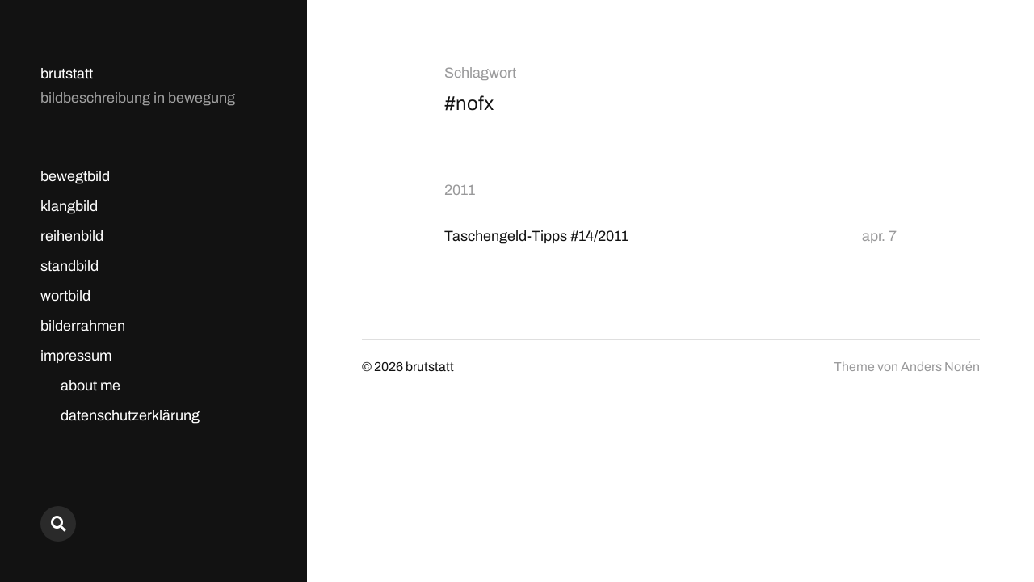

--- FILE ---
content_type: text/css
request_url: https://brutstatt.de/Wordpress/wp-content/boost-cache/static/c7ab5192ad.min.css
body_size: 8112
content:
@font-face{font-family:'Archivo';font-style:normal;font-weight:400;font-display:swap;src:url(/Wordpress/wp-content/themes/mcluhan/assets/css/../fonts/archivo-v18-latin-ext_latin-regular.woff2) format('woff2')}@font-face{font-family:'Archivo';font-style:italic;font-weight:400;font-display:swap;src:url(/Wordpress/wp-content/themes/mcluhan/assets/css/../fonts/archivo-v18-latin-ext_latin-italic.woff2) format('woff2')}@font-face{font-family:'Archivo';font-style:normal;font-weight:600;font-display:swap;src:url(/Wordpress/wp-content/themes/mcluhan/assets/css/../fonts/archivo-v18-latin-ext_latin-600.woff2) format('woff2')}@font-face{font-family:'Archivo';font-style:italic;font-weight:600;font-display:swap;src:url(/Wordpress/wp-content/themes/mcluhan/assets/css/../fonts/archivo-v18-latin-ext_latin-600italic.woff2) format('woff2')}@font-face{font-family:'Archivo';font-style:normal;font-weight:700;font-display:swap;src:url(/Wordpress/wp-content/themes/mcluhan/assets/css/../fonts/archivo-v18-latin-ext_latin-700.woff2) format('woff2')}@font-face{font-family:'Archivo';font-style:italic;font-weight:700;font-display:swap;src:url(/Wordpress/wp-content/themes/mcluhan/assets/css/../fonts/archivo-v18-latin-ext_latin-700italic.woff2) format('woff2')}@font-face{font-family:'Font Awesome 5';font-style:normal;font-weight:400;src:url(/Wordpress/wp-content/themes/mcluhan/assets/css/../fonts/font-awesome/fa-solid-900.woff2) format('woff2'),url(/Wordpress/wp-content/themes/mcluhan/assets/css/../fonts/font-awesome/fa-solid-900.woff) format('woff')}@font-face{font-family:'Font Awesome 5 Brands';font-style:normal;font-weight:400;src:url(/Wordpress/wp-content/themes/mcluhan/assets/css/../fonts/font-awesome/fa-brands-400.woff2) format('woff2'),url(/Wordpress/wp-content/themes/mcluhan/assets/css/../fonts/font-awesome/fa-brands-400.woff) format('woff')}html,body{margin:0;padding:0;height:100%;min-height:100%}h1,h2,h3,h4,h5,h6,p,blockquote,address,big,cite,code,em,font,img,small,strike,sub,sup,li,ol,ul,fieldset,form,label,legend,button,table,caption,tr,th,td{font-size:inherit;line-height:inherit;margin:0;padding:0;text-align:inherit}table{border-collapse:collapse;border-spacing:0}blockquote:before,blockquote:after{content:""}input[type="search"]::-webkit-search-decoration,input[type="search"]::-webkit-search-cancel-button,input[type="search"]::-webkit-search-results-button,input[type="search"]::-webkit-search-results-decoration{display:none}.screen-reader-text{clip:rect(1px,1px,1px,1px);height:1px;overflow:hidden;position:absolute!important;width:1px}.screen-reader-text:focus{background-color:#f1f1f1;border-radius:3px;box-shadow:0 0 2px 2px rgb(0 0 0 / .6);clip:auto!important;color:#21759b;display:block;font-size:14px;font-weight:700;height:auto;left:5px;line-height:normal;padding:15px 23px 14px;text-decoration:none;top:5px;width:auto;z-index:100001}.skip-link{position:absolute;left:-9999rem;top:2.5rem;z-index:999999999}.skip-link:focus{left:2.5rem;text-decoration:none}@media (prefers-reduced-motion:reduce){*{animation-duration:0s!important;transition-duration:0s!important}}body{background:#fff;border:none;color:#121212;font-family:Archivo,'Helvetica Neue',sans-serif;font-size:18px;padding-left:380px}body.lock-scroll{height:100%;position:fixed;width:100%}body *{-webkit-box-sizing:border-box;-moz-box-sizing:border-box;box-sizing:border-box;-webkit-font-smoothing:antialiased;-moz-osx-font-smoothing:grayscale}a{color:inherit;text-decoration:underline}a:hover{text-decoration:none}img{display:block;height:auto;max-width:100%}.group:after,.pagination:after,.gallery:after,.entry-content:after{clear:both;content:"";display:block}::selection{background:#121212;color:#FFF}input::-webkit-input-placeholder{color:rgb(0 0 4 / .4)}input:-ms-input-placeholder{color:rgb(0 0 4 / .4)}input::-moz-placeholder{color:rgb(0 0 4 / .4)}.site-content{position:relative}.section-inner{margin:0 auto;max-width:560px;width:85%}.section-inner.wide{max-width:800px}.section-inner .section-inner{width:100%}a{transition:all .15s linear}.entry-title{font-size:36px;font-weight:600;letter-spacing:-.45px;line-height:1.25;margin:0;-ms-word-break:break-word;word-break:break-word}.excerpt{font-size:24px;line-height:1.45}.excerpt a{border-bottom:1px solid #121212;color:#121212}.excerpt a:hover{border-bottom-color:rgb(0 0 4 / .4);color:rgb(0 0 4 / .4);text-decoration:none}.bg-image{background:no-repeat center;background-size:cover}@keyframes show{from{opacity:0;transform:translateY(10px)}to{opacity:1;transform:translateY(0)}}@keyframes hide{from{opacity:1;transform:translateY(0)}to{opacity:0;transform:translateY(-10px)}}@keyframes foldOutLeft{from{transform:rotate(0)}to{transform:rotate(30deg)}}@keyframes foldOutRight{from{transform:rotate(0)}to{transform:rotate(-30deg)}}ol,ul{margin-left:40px}li{line-height:1.5;margin-top:15px}dd,dt{line-height:1.5}dt{font-weight:700}dd+dt{margin-top:15px}code{background:#f1f1f4;padding:0 1px}pre{background:#f1f1f4;font-size:14px;line-height:1.5;padding:20px;white-space:pre-wrap;word-wrap:break-word}h1,h2,h3,h4,h5,h6{font-weight:600;line-height:1.2;margin:60px 0 30px}h1{font-size:40px}h2{font-size:32px}h3{font-size:28px}h4{font-size:24px}h5{font-size:20px}h6{font-size:18px}fieldset{border:1px solid rgb(0 0 0 / .2);padding:25px}fieldset legend{font-size:16px;font-weight:600;margin-left:-15px;padding:0 15px}label{margin-bottom:10px}input[type="text"],input[type="password"],input[type="email"],input[type="url"],input[type="date"],input[type="month"],input[type="time"],input[type="datetime"],input[type="datetime-local"],input[type="week"],input[type="number"],input[type="search"],input[type="tel"],input[type="color"],textarea{background:#fff0;border-radius:0;border:1px solid rgb(0 0 0 / .2);box-shadow:none!important;color:#121212;display:block;font-size:1em;margin:0 0 15px 0;padding:15px;transition:border-color .15s linear;-moz-appearance:none;-webkit-appearance:none;width:100%}textarea{line-height:1.4;height:200px}button,.button,.wp-block-file__button,.wp-block-button__link,input[type="button"],input[type="submit"]{-moz-appearance:none;-webkit-appearance:none;background:#121212;border:none;border-radius:0;box-shadow:none;color:#fff;display:inline-block;font-family:inherit;font-size:16px;font-weight:600;padding:16px 24px 16px;text-align:center;text-decoration:none;transition:background-color .15s linear}.is-style-outline>.wp-block-button__link,.wp-block-button__link.is-style-outline{padding:14px 22px 14px}button:hover,.button:hover,input[type="button"]:hover,input[type="submit"]:hover{background:#454545;cursor:pointer}table{border-collapse:collapse;border-spacing:0;empty-cells:show;font-size:.9em;margin-bottom:30px;max-width:100%;overflow:hidden;width:100%}th,td{line-height:1.4;margin:0;overflow:visible;padding:2.5%}caption{font-size:13px;font-weight:700;padding-bottom:2.5%;text-align:center;text-transform:uppercase}thead{vertical-align:bottom;white-space:nowrap}th{font-weight:600}tbody>tr:nth-child(odd){background:rgb(0 0 4 / .05)}blockquote{border-color:currentColor;border-style:solid;border-width:0 0 0 2px;margin:0 0 30px 0;padding:0 0 0 20px}blockquote p{font-weight:700;hanging-punctuation:first}blockquote cite{display:block;font-style:normal;margin:1em 0 0}blockquote cite:before{content:"— "}figure{margin:0}.wp-caption{display:block;max-width:100%}.gallery-caption,.wp-caption-text,:root figcaption{font-size:.9em;margin:15px 0 0}:root .gallery-caption,:root .wp-caption-text{margin-bottom:0}.wp-caption-text{color:rgb(0 0 0 / .5)}.wp-caption-text a{color:inherit}.site-header{background:#121212;color:#fff;margin:0 auto 0 auto;padding:80px 50px 144px 50px;position:fixed;left:0;bottom:0;top:0;width:380px;z-index:99998}.same-custom-bgs .site-header,.white-bg .site-header{border-right:1px solid rgb(0 0 4 / .075)}.site-header a{color:#fff}.dark .site-header,.dark .site-header a{color:rgb(0 0 0 / .9)}.site-title,.site-description{line-height:1.25}.site-title{font-size:inherit;font-weight:inherit;margin:0}.site-title a{border-bottom:1px solid #fff0;text-decoration:none}.site-title a:hover{border-bottom-color:#fff}.dark .site-title a:hover{border-bottom-color:rgb(0 0 0 / .9)}.site-description{color:rgb(255 255 255 / .6);margin-top:8px}.dark .site-description{color:rgb(0 0 0 / .4)}.nav-toggle{cursor:pointer;display:none;height:30px;position:absolute;right:7.5%;top:calc(50% - 15px);width:50px}.nav-toggle:before{content:"";display:block;position:absolute;bottom:-20px;left:-20px;right:0;top:-20px}.nav-toggle .bar{background:#fff;display:block;height:1px;margin-top:0;opacity:1;position:absolute;right:0;top:50%;transform:rotate(0deg);transition:transform .2s ease-in 0s,margin 0.2s ease-out 0.2s;width:28px;z-index:1}.dark .nav-toggle .bar{background:rgb(0 0 0 / .9)}.nav-toggle .bar:nth-child(1){margin-top:-5px}.nav-toggle .bar:nth-child(2){margin-top:3px}.nav-toggle.active .bar{transition:margin 0.2s ease-in,transform 0.2s ease-out 0.25s}.nav-toggle.active .bar:nth-child(1){margin-top:-1px;transform:rotate(45deg)}.nav-toggle.active .bar:nth-child(2){margin-top:-1px;transform:rotate(-45deg)}.mobile-menu-wrapper,.mobile-search{display:none;transform:translateZ(0)}.menu-wrapper{height:100%;margin-top:60px;overflow:hidden;padding-bottom:144px;width:100%}.main-menu{height:100%;margin:0;-ms-overflow-style:-ms-autohiding-scrollbar;overflow:auto;width:100%}.main-menu a{border-bottom:1px solid #fff0;text-decoration:none}.main-menu ul{list-style:none}.main-menu li{line-height:1.25;margin-bottom:12px}.main-menu .current-menu-item>a,.main-menu a:hover{border-bottom-color:#fff}.dark .main-menu .current-menu-item>a,.dark .main-menu a:hover{border-bottom-color:rgb(0 0 0 / .9)}.main-menu ul{margin:12px 0 0 25px}body.hide-social .social-menu{display:none!important}.social-menu.desktop{background:#121212;padding:50px 50px 50px 50px;position:absolute;bottom:0;left:0;right:0}.social-menu-inner{display:flex;flex-wrap:wrap;list-style:none;margin:-10px 0 0 -10px;padding:0}.social-menu li{display:block;line-height:1;margin:10px 0 0 10px;position:relative}.screen-reader-text{position:absolute;left:-9999em;top:-9999em}.social-menu a{background:rgb(255 255 255 / .1);border-radius:50%;color:#fff;display:block;height:44px;position:relative;text-decoration:none;transition:background-color .2s linear,color .2s linear;width:44px}.dark .social-menu a{background:rgb(0 0 0 / .25);color:#fff}.social-menu a:hover,.social-menu a.active{background:#fff;color:#121212;text-decoration:none}.dark .social-menu a:hover,.dark .social-menu a.active{background:rgb(0 0 0 / .9);color:#fff}.social-menu a::before{content:'\f0c1';display:inline-block;font-family:'Font Awesome 5';font-size:19px;position:absolute;left:0;right:0;top:calc(50% - 9px);transition:transform .3s ease-out;text-align:center;z-index:2}.social-menu a[href*="mailto"]::before{content:'\f0e0'}.social-menu a[href*="/feed/"]::before,.social-menu a[href*="rss"]::before{content:'\f09e'}.social-menu a[href*="500px.com"]::before{content:'\f26e';font-family:'Font Awesome 5 Brands'}.social-menu a[href*="amazon.com"]::before{content:'\f270';font-family:'Font Awesome 5 Brands'}.social-menu a[href*="angel.co"]::before{content:'\f209';font-family:'Font Awesome 5 Brands'}.social-menu a[href*="audible.com"]::before{content:'\f373';font-family:'Font Awesome 5 Brands'}.social-menu a[href*="behance.net"]::before{content:'\f1b4';font-family:'Font Awesome 5 Brands'}.social-menu a[href*="blogger.com"]::before{content:'\f37d';font-family:'Font Awesome 5 Brands'}.social-menu a[href*="codepen.io"]::before{content:'\f1cb';font-family:'Font Awesome 5 Brands'}.social-menu a[href*="creativecommons.com"]::before{content:'\f25e';font-family:'Font Awesome 5 Brands'}.social-menu a[href*="deviantart.com"]::before{content:'\f1bd';font-family:'Font Awesome 5 Brands'}.social-menu a[href*="digg.com"]::before{content:'\f1a6';font-family:'Font Awesome 5 Brands'}.social-menu a[href*="discordapp.com"]::before{content:'\f392';font-family:'Font Awesome 5 Brands'}.social-menu a[href*="dribbble.com"]::before{content:'\f17d';font-family:'Font Awesome 5 Brands'}.social-menu a[href*="ebay"]::before{content:'\f4f4';font-family:'Font Awesome 5 Brands'}.social-menu a[href*="etsy.com"]::before{content:'\f2d7';font-family:'Font Awesome 5 Brands'}.social-menu a[href*="facebook.com"]::before{content:'\f39e';font-family:'Font Awesome 5 Brands'}.social-menu a[href*="flickr.com"]::before{content:'\f16e';font-family:'Font Awesome 5 Brands'}.social-menu a[href*="github.com"]::before{content:'\f113';font-family:'Font Awesome 5 Brands'}.social-menu a[href*="gitlab.com"]::before{content:'\f296';font-family:'Font Awesome 5 Brands'}.social-menu a[href*="goodreads.com"]::before{content:'\f3a9';font-family:'Font Awesome 5 Brands'}.social-menu a[href*="houzz"]::before{content:'\f27c';font-family:'Font Awesome 5 Brands'}.social-menu a[href*="imdb.com"]::before{content:'\f2d8';font-family:'Font Awesome 5 Brands'}.social-menu a[href*="instagram.com"]::before{content:'\f16d';font-family:'Font Awesome 5 Brands'}.social-menu a[href*="kickstarter.com"]::before{content:'\f3bc';font-family:'Font Awesome 5 Brands'}.social-menu a[href*="jsfiddle.net"]::before{content:'\f1cc';font-family:'Font Awesome 5 Brands'}.social-menu a[href*="linkedin.com"]::before{content:'\f0e1';font-family:'Font Awesome 5 Brands'}.social-menu a[href*="last.fm"]::before{content:'\f202';font-family:'Font Awesome 5 Brands'}.social-menu a[href*="medium.com"]::before{content:'\f3c7';font-family:'Font Awesome 5 Brands'}.social-menu a[href*="meetup.com"]::before{content:'\f2e0';font-family:'Font Awesome 5 Brands'}.social-menu a[href*="mixcloud.com"]::before{content:'\f289';font-family:'Font Awesome 5 Brands'}.social-menu a[href*="patreon.com"]::before{content:'\f3d9';font-family:'Font Awesome 5 Brands'}.social-menu a[href*="pscp.tv"]::before{content:'\f3da';font-family:'Font Awesome 5 Brands'}.social-menu a[href*="pinterest"]::before{content:'\f231';font-family:'Font Awesome 5 Brands'}.social-menu a[href*="play.google.com"]::before{content:'\f3ab';font-family:'Font Awesome 5 Brands'}.social-menu a[href*="plus.google.com"]::before{content:'\f0d5';font-family:'Font Awesome 5 Brands'}.social-menu a[href*="producthunt.com"]::before{content:'\f288';font-family:'Font Awesome 5 Brands'}.social-menu a[href*="quora.com"]::before{content:'\f2c4';font-family:'Font Awesome 5 Brands'}.social-menu a[href*="reddit.com"]::before{content:'\f281';font-family:'Font Awesome 5 Brands'}.social-menu a[href*="slack.com"]::before{content:'\f198';font-family:'Font Awesome 5 Brands'}.social-menu a[href*="soundcloud.com"]::before{content:'\f1be';font-family:'Font Awesome 5 Brands'}.social-menu a[href*="spotify.com"]::before{content:'\f1bc';font-family:'Font Awesome 5 Brands'}.social-menu a[href*="tumblr.com"]::before{content:'\f173';font-family:'Font Awesome 5 Brands'}.social-menu a[href*="twitch"]::before{content:'\f1e8';font-family:'Font Awesome 5 Brands'}.social-menu a[href*="twitter.com"]::before{content:'\f099';font-family:'Font Awesome 5 Brands'}.social-menu a[href*="vimeo.com"]::before{content:'\f27d';font-family:'Font Awesome 5 Brands'}.social-menu a[href*="wordpress.org"]::before,.social-menu a[href*="wordpress.com"]::before{content:'\f411';font-family:'Font Awesome 5 Brands'}.social-menu a[href*="youtube.com"]::before{content:'\f167';font-family:'Font Awesome 5 Brands'}.social-menu a[href*="unsplash.com"]::before{content:'\f030';font-family:'Font Awesome 5'}.social-menu a[href*="?s="]::before{content:'\f002';top:calc(50% - 10px)}.no-js .social-menu .social-search-wrapper{display:none}.page-header{padding:80px 0}.page-header:last-child{padding-bottom:0}.page-subtitle{color:rgb(0 0 4 / .4);font-size:inherit;font-weight:inherit;margin:0 0 10px 0}.page-title{font-size:24px;font-weight:inherit;hanging-punctuation:first;line-height:1.45;margin:0}.page-header p{line-height:1.5;margin-top:20px}.page-header .search-form{margin-top:20px}.posts:first-child{margin-top:80px}.posts ul{list-style:none;margin:0}.posts li{margin:0}.posts>ul+ul{margin-top:70px}.posts .list-title{font-size:inherit;font-weight:inherit;margin:0 0 17px 0}.posts .list-title a{color:rgb(0 0 4 / .4);text-decoration:none}.posts .list-title a:hover{color:#121212;text-decoration:none}.post-preview{border-top:1px solid rgb(0 0 4 / .125);position:relative}.post-preview a{display:flex;justify-content:space-between;padding:17px 0;text-decoration:none}.post-preview.no-title a{justify-content:flex-end}.post-preview a:hover{text-decoration:none}.sticky .sticky-arrow{background:url(/Wordpress/wp-content/themes/mcluhan/./assets/images/arrow-black-right.svg) no-repeat center;background-size:auto 12px;border-radius:50%;display:inline;height:12px;position:absolute;right:calc(100% + 7px);top:calc(50% - 6px);width:20px}.post-preview a .title{font-size:inherit;font-weight:inherit;line-height:1.25;margin:0;-ms-word-break:break-word;word-break:break-word}.post-preview a .title span{border-bottom:1px solid #fff0;transition:border-color .2s linear}.post-preview a:hover .title span{border-bottom-color:#121212}.post-preview time{color:rgb(0 0 4 / .4);line-height:1.25;margin-left:30px;white-space:nowrap}.archive-pagination{margin-top:100px}.archive-pagination .previous-posts-link{float:left}.archive-pagination .next-posts-link{float:right}.archive-pagination a{color:rgb(0 0 0 / .35);text-decoration:none}.archive-pagination a:hover{color:#121212}.archive-pagination h4{font-size:inherit;font-weight:inherit;margin:0}.entry-header{margin:80px auto 60px}.entry-header .excerpt{margin-top:15px}.meta{color:rgb(0 0 4 / .4);margin-top:25px}.meta>*+*{margin-left:23px}.meta a{border-bottom:1px solid #fff0;color:inherit;text-decoration:none}.meta a:hover{border-bottom-color:rgb(0 0 4 / .4)}.featured-image img{width:100%}.linked-pages{margin-top:50px}.meta.bottom{margin-top:40px}.meta.bottom p{line-height:1.5}.meta.bottom p.tags a{margin-right:15px}.meta.bottom p.tags a:last-child{margin-right:0}.post-pagination{display:flex;font-size:18px;justify-content:space-between;margin-top:100px}.post-pagination div{width:calc(50% - 15px)}.post-pagination div+div{margin-left:30px;text-align:right}.post-pagination a{display:block;font-weight:600;position:relative;text-decoration:none;-ms-word-break:break-word;word-break:break-word}.post-pagination a:before{background:no-repeat center;background-size:contain;content:"";display:block;height:12px;position:absolute;top:4px;width:15px}.post-pagination .previous-post a{padding-left:25px}.post-pagination .previous-post a:before{background-image:url(/Wordpress/wp-content/themes/mcluhan/./assets/images/arrow-black-left.svg);left:0}.post-pagination .next-post a{padding-right:25px}.post-pagination .next-post a:before{background-image:url(/Wordpress/wp-content/themes/mcluhan/./assets/images/arrow-black-right.svg);right:0}.post-pagination a span{border-bottom:1px solid #fff0;transition:border-color .15s linear}.post-pagination a:hover span{border-bottom-color:#121212}.comments,.comment-respond,.related-posts{border-top:1px solid rgb(0 0 4 / .125);margin:100px auto 0 auto;padding:30px 0 0 34.125%;position:relative}.comment-reply-title,.related-posts-title{font-size:inherit;margin:0;position:absolute;left:0;top:30px;width:calc(34.125% - 20px)}.related-post-image{background-color:rgb(0 0 4 / .1)}.related-posts{display:flex;flex-wrap:wrap;justify-content:space-between;margin-bottom:-20px}.related-post{float:left;margin-bottom:25px;width:calc(50% - 10px)}.related-post-image{margin-bottom:10px}.related-post-image img{display:none}.related-post-image:before{content:"";display:block;padding-bottom:62.5%;width:100%}.related-post .title{font-size:inherit;font-weight:inherit;line-height:1.25;margin:0;-ms-word-break:break-word;word-break:break-word}.related-post .title span{border-bottom:1px solid #fff0;transition:border-color .15s linear}.related-post{text-decoration:none}.related-post:hover .title span{border-bottom-color:#121212}.comment,.pingback{margin-top:50px}.comments>.comment:first-of-type,.comments>.pingback:first-of-type{margin-top:0}.comment .comment{margin-left:50px}.comment-meta{line-height:1.4;margin-bottom:10px}.comment-meta a{text-decoration:none}.comment-meta a:hover{text-decoration:underline}.comment-meta span+span{margin-left:25px}.comment-author cite{font-weight:600}.comment-author cite a{text-decoration:underline}.comment-author cite a:hover{text-decoration:none}.bypostauthor .comment-by-post-author{display:inline}.comment-date a,.comment-reply a{color:rgb(0 0 4 / .4)}.comment-content,.comment-content p,.comment-content li{line-height:1.5}.comment-content p,.comment-content li{margin-bottom:20px}.comment-content *:last-child{margin-bottom:0}.comment .reply{font-size:14px;letter-spacing:.05em;margin-top:22px;text-transform:uppercase;font-weight:700}.comment .reply a:hover{text-decoration:underline}.comments-pagination{margin-top:100px;position:relative;text-align:center}.comments-pagination a{text-decoration:none}.comments-pagination a:hover{text-decoration:underline}.comments-pagination .page-numbers{display:inline-block;padding:0 3px}.comments-pagination .page-numbers.dots{color:rgb(0 0 4 / .4)}.comments-pagination .current{font-weight:700}.comments-pagination .prev,.comments-pagination .next{margin:0;position:absolute;top:0}.comments-pagination .prev{left:0}.comments-pagination .next{right:0}.comment-respond .logged-in-as{font-size:1em;line-height:1.25;margin:0 0 50px 0}.comment-respond .logged-in-as a{text-decoration:none}.comment-respond .logged-in-as a:hover{text-decoration:underline}.comment-respond p+p{margin-top:20px}.comment-respond .comment-form-author,.comment-respond .comment-form-email{float:left;margin:20px 0;width:calc(50% - 10px)}.comment-respond .comment-form-email{margin-left:20px}.comment-respond label{display:block}.comment-respond input[type="checkbox"]+label{display:inline;font-size:14px;margin:0 0 0 5px}.comment-respond .form-submit{text-align:right}.comment-respond .form-submit #submit{background:#fff0 url(/Wordpress/wp-content/themes/mcluhan/./assets/images/arrow-black-right.svg) no-repeat right center;background-size:auto 12px;border-bottom:1px solid #fff0;color:#121212;font-size:1em;font-weight:600;padding:0 25px 0 0;transition:border-color .15s linear}.comment-respond .form-submit #submit:hover{border-bottom-color:#121212}.comments .comment-respond{border:none;margin:50px 0;padding:0}.comments .comment-respond .comment-reply-title{position:static;width:100%}.comments .comment-respond .comment-reply-title small a{color:#999;font-size:.8em;font-weight:600;margin-left:5px}.comments .comment-respond .comment-reply-title+form>p:first-child{margin-top:8px}.comments .comment-respond .comment-reply-title+form>p:not(.logged-in-as):first-child{margin-top:30px}.comments .comment-respond .logged-in-as{margin-bottom:30px}*[class*="_inner-container"]>*:first-child{margin-top:0}*[class*="_inner-container"]>*:last-child{margin-bottom:0}.wp-block-archives,.wp-block-button,.wp-block-buttons,.wp-block-categories,.wp-block-code,.wp-block-columns,.wp-block-cover,.wp-block-embed,.wp-block-gallery,.wp-block-group,.wp-block-image,.wp-block-latest-comments,.wp-block-latest-posts,.wp-block-media-text,.wp-block-preformatted,.wp-block-pullquote,.wp-block-social-links,.wp-block-quote,.wp-block-quote.is-large,.wp-block-quote.is-style-large,.wp-block-verse,.wp-block-video{margin-bottom:30px;margin-top:30px}:root .has-background{background-color:#121212}:root .has-black-color{color:#121212}:root .has-black-color a{border-bottom-color:#121212}:root .has-black-color a:hover{color:#121212}:root .has-black-background-color{background-color:#121212}:root .has-dark-gray-color{color:#333}:root .has-dark-gray-color a{border-bottom-color:#333}:root .has-dark-gray-color a:hover{color:#333}:root .has-dark-gray-background-color{background-color:#333}:root .has-medium-gray-color{color:#555}:root .has-medium-gray-color a{border-bottom-color:#555}:root .has-medium-gray-color a:hover{color:#555}:root .has-medium-gray-background-color{background-color:#555}:root .has-light-gray-color{color:#777}:root .has-light-gray-color a{border-bottom-color:#777}:root .has-light-gray-color a:hover{color:#777}:root .has-light-gray-background-color{background-color:#777}:root .has-white-color{color:#fff}:root .has-white-color a{border-bottom-color:#fff}:root .has-white-color a:hover{color:#fff}:root .has-white-background-color{background-color:#fff}:root .has-small-font-size{font-size:.842em}:root .has-regular-font-size,:root .has-normal-font-size{font-size:1em}:root .has-large-font-size,:root .has-larger-font-size{line-height:1.5}:root .has-large-font-size{font-size:1.33em}:root .has-larger-font-size{font-size:1.55em}.wp-block-audio audio{width:100%}:root .wp-block-button__link{border:none}.wp-block-buttons .wp-block-button{margin-top:0}:root .wp-block-button__link:not(.is-style-outline),:root .wp-block-buttons:not(.is-style-outline) .wp-block-button:not(.is-style-outline){border:none}:root .is-style-outline>.wp-block-button__link,:root .wp-block-button__link.is-style-outline{border:2px solid}.wp-block-column{padding:0 5px}.wp-block-column>*:first-child{margin-top:0}.wp-block-column>*:last-child{margin-bottom:0}.wp-block-cover-image{color:#fff}.wp-block-cover-image p{font-weight:400}.entry-content .wp-block-file{align-items:center;background:rgb(0 0 0 / .05);border-radius:4px;display:flex;justify-content:space-between;margin:30px 0;padding:20px}.entry-content .wp-block-file a:not(.wp-block-file__button){border:none;font-weight:500;text-decoration:none}.entry-content .wp-block-file__button{flex-shrink:0}.wp-block-gallery .blocks-gallery-image figcaption,.wp-block-gallery .blocks-gallery-item figcaption{color:#fff;margin:0;padding-bottom:10px}.entry-content .wp-block-gallery.alignfull{padding:0 8px}.entry-content ul.wp-block-gallery:not(.alignfull):not(.alignwide){margin-left:0}.entry-content ul.wp-block-gallery>li:first-child{margin-top:0}.entry-content ul.wp-block-gallery>li:last-child{margin-bottom:16px}.wp-block-image .aligncenter>figcaption,.wp-block-image .alignleft>figcaption,.wp-block-image .alignright>figcaption,.wp-block-image.is-resized>figcaption{display:block}.wp-block-media-text__content>*:first-child{margin-top:0}.wp-block-media-text__content>*:last-child{margin-bottom:0}.wp-block-pullquote,.wp-block-pullquote blockquote{background:none;border:none;padding:0}.wp-block-pullquote blockquote{margin:0}.wp-block-pullquote blockquote:before{content:none}.wp-block-pullquote.alignleft,.wp-block-pullquote.alignright{max-width:60%}.wp-block-pullquote blockquote p,.wp-block-pullquote.alignleft blockquote p,.wp-block-pullquote.alignright blockquote p{font-size:1.25em;font-weight:700;letter-spacing:-.025em;margin-bottom:1em}.wp-block-pullquote.alignleft blockquote p,.wp-block-pullquote.alignright blockquote p{line-height:1.3}.wp-block-pullquote.is-style-solid-color blockquote{max-width:none;padding:20px}.wp-block-pullquote.is-style-solid-color blockquote p{font-size:1.25em}.wp-social-link{margin:0 8px 0 0}.wp-block-quote[style*="text-align:center"],.wp-block-quote[style*="text-align: center"]{border:none;padding:0}.wp-block-quote[style*="text-align:right"],.wp-block-quote[style*="text-align: right"]{border-width:0 2px 0 0;padding-left:0;padding-right:20px}.entry-content .wp-block-quote.is-large,.entry-content .wp-block-quote.is-style-large{margin:0 0 30px 0;padding:0 0 0 30px}.entry-content blockquote p:last-child{margin-bottom:0}.wp-block-quote.is-large p,.wp-block-quote.is-style-large p{font-size:1.25em;font-style:normal;line-height:1.5}.wp-block-quote.is-large cite,.wp-block-quote.is-style-large cite{display:block;font-size:1em;text-align:left}.entry-content{position:relative;-ms-word-break:break-word;word-break:break-word}.entry-content a{border-bottom:1px solid #000;text-decoration:none}.entry-content a:hover{border-bottom-color:rgb(0 0 0 / .25)}hr{border:none;border-top:1px solid rgb(0 0 0 / .13);margin:50px auto;width:50%}hr.is-style-wide,hr.is-style-dots{width:100%}address{background:#f1f1f5;line-height:1.5;margin-bottom:20px;padding:20px 22px}.entry-content>*:first-child{margin-top:0}.entry-content>*:last-child{margin-bottom:0}.entry-content p{line-height:1.6;margin-bottom:25px}.entry-content p.has-background{padding:20px}.entry-content h1+h1,.entry-content h1+h2,.entry-content h1+h3,.entry-content h1+h4,.entry-content h1+h5,.entry-content h1+h6,.entry-content h2+h1,.entry-content h2+h2,.entry-content h2+h3,.entry-content h2+h4,.entry-content h2+h5,.entry-content h2+h6,.entry-content h3+h1,.entry-content h3+h2,.entry-content h3+h3,.entry-content h3+h4,.entry-content h3+h5,.entry-content h3+h6,.entry-content h4+h1,.entry-content h4+h2,.entry-content h4+h3,.entry-content h4+h4,.entry-content h4+h5,.entry-content h4+h6,.entry-content h5+h1,.entry-content h5+h2,.entry-content h5+h3,.entry-content h5+h4,.entry-content h5+h5,.entry-content h5+h6,.entry-content h6+h1,.entry-content h6+h2,.entry-content h6+h3,.entry-content h6+h4,.entry-content h6+h5,.entry-content h6+h6{margin-top:30px}.entry-content>ol,.entry-content>ul{margin-bottom:30px}p.has-drop-cap:not(:focus):first-letter{font-size:7.5em;margin:.1em .05em 0 -.075em}.entry-content .pull{font-size:29px;font-weight:700;letter-spacing:-.02em;line-height:1.2;width:280px}.entry-content .pull.left{float:left;hanging-punctuation:first;margin:2px 25px 20px -80px}.entry-content .pull.right{float:right;hanging-punctuation:last;margin:2px -80px 25px 20px;text-align:right}.entry-content .alignnone,.entry-content .aligncenter{margin:30px auto}.entry-content .alignwide,.entry-content .alignfull{margin:50px auto}.entry-content .alignfull{margin-left:calc(50% - 50vw + 190px);max-width:calc(100vw - 380px);width:calc(100vw - 380px)}.entry-content .wp-block-image.alignfull figcaption{padding:0 5%}.entry-content .alignwide{margin-left:calc(50% - 430px);max-width:860px;width:860px}.alignleft,.alignright{margin-bottom:20px;max-width:40%}.alignleft{float:left;margin:5px 40px 30px -80px}.alignright{float:right;margin:5px -80px 30px 40px}.alignnone{margin-left:-80px;margin-right:-80px;max-width:calc(100% + 160px)}.alignnone img{width:100%}.gallery{display:flex;flex-wrap:wrap;margin:50px 0 30px;padding:0;position:relative;left:calc(50% - 50vw + 220px);width:calc(100vw - 440px)}@media (min-width:1920px){.gallery{left:calc(50% - 730px);width:1460px}}.gallery+.gallery{margin-top:-30px}.gallery .gallery-item{display:block;float:left;margin:0 0 20px;padding:0 10px;position:relative;width:100%}.gallery-columns-1 .gallery-item{width:100%}.gallery-columns-2 .gallery-item{width:50%}.gallery-columns-3 .gallery-item{width:33.3%}.gallery-columns-4 .gallery-item{width:25%}.gallery-columns-5 .gallery-item{width:20%}.gallery-columns-6 .gallery-item{width:16.6%}.gallery-columns-7 .gallery-item{width:14.28%}.gallery-columns-8 .gallery-item{width:12.5%}.gallery-columns-9 .gallery-item{width:11.1%}.gallery .gallery-item a{border:none;display:block;line-height:0;text-align:center}.gallery img{width:100%}.gallery-caption{background:#fff;color:#121212;font-size:12px;line-height:1.35;margin:0;max-width:calc(100% - 40px);max-height:50%;overflow:hidden;padding:11px 14px 10px;position:absolute;bottom:10px;left:20px}.gallery-columns-1 .gallery-caption,.gallery-columns-2 .gallery-caption,.gallery-columns-3 .gallery-caption{bottom:40px;font-size:14px;left:50px;max-width:calc(100% - 100px)}.gallery-columns-3 .gallery-caption{bottom:30px;left:40px;max-width:calc(100% - 80px)}.entry-content .tiled-gallery{margin:50px auto 50px auto}.full-width-template main .section-inner{max-width:800px}.resume-template .entry-content{max-width:800px;padding-left:280px}.resume-template .entry-content h1,.resume-template .entry-content h2,.resume-template .entry-content h3,.resume-template .entry-content h4,.resume-template .entry-content h5,.resume-template .entry-content h6{border-top:1px solid rgb(0 0 4 / .125);font-size:24px;font-weight:500;margin:60px 0 -28px -280px;padding:40px calc(100% + 20px) 0 0}.resume-template .entry-content>h1:first-child,.resume-template .entry-content>h2:first-child,.resume-template .entry-content>h3:first-child,.resume-template .entry-content>h4:first-child,.resume-template .entry-content>h5:first-child,.resume-template .entry-content>h6:first-child{margin-top:0}.resume-template .entry-content .alignnone{margin-left:auto;margin-right:auto;max-width:100%}.error404 .search-form{margin-top:42px}input.search-field{background:url(/Wordpress/wp-content/themes/mcluhan/./assets/images/spyglass-black.svg) no-repeat left center;background-size:26px auto;border:none;border-bottom:1px solid #121212;border-radius:0;box-shadow:none;color:#121212;font-size:1em;margin:0;outline:none;padding:18px 0 18px 40px;-moz-appearance:none;-webkit-appearance:none}input.search-field::-webkit-input-placeholder{color:#121212}input.search-field:-ms-input-placeholder{color:#121212}input.search-field::-moz-placeholder{color:#121212}.search-overlay{align-items:center;background:#fff;display:flex;justify-content:center;opacity:0;position:fixed;bottom:0;left:-99999px;right:99999px;top:0;transition:opacity .2s linear,left 0s .2s,right 0s .2s;z-index:100001}.search-overlay.active{opacity:1;left:380px;right:0;transition:opacity .2s linear}.search-overlay .search-field{background-size:44px auto;border-bottom:none;font-size:32px;padding:24px 0 24px 69px;width:450px}.site-footer{border-top:1px solid rgb(0 0 4 / .125);display:flex;font-size:16px;justify-content:space-between;margin-top:100px;max-width:800px;padding:25px 0 80px;text-align:center}.site-footer p{line-height:1;text-align:left}.site-footer .theme-by{color:rgb(0 0 4 / .4);margin-left:20px;text-align:right}.site-footer a{border-bottom:1px solid #fff0;text-decoration:none}.site-footer .theme-by a{color:inherit}.site-footer a:hover{border-bottom-color:currentColor}@media (max-width:1240px){.entry-content .alignwide{margin-left:calc(50% - 50vw + 190px);max-width:calc(100vw - 380px);width:calc(100vw - 380px)}}@media (max-width:1200px){.alignnone{margin-left:0;margin-right:0;max-width:100%}.alignleft,.entry-content .pull.left{margin-left:0}.alignright,.entry-content .pull.right{margin-right:0}}@media (max-width:1050px){body{padding-left:320px}.site-header{padding:80px 40px;width:320px}.gallery{left:calc(50% - 50vw + 190px);width:calc(100vw - 380px)}.entry-content .alignfull,.entry-content .alignwide{margin-left:calc(50% - 50vw + 160px);max-width:calc(100vw - 320px);width:calc(100vw - 320px)}.search-overlay.active{left:320px}}@media (max-width:1000px){body{padding-left:0}.site-header{padding:30px calc(7.5% + 50px) 30px 7.5%;position:relative;bottom:auto;left:auto;top:auto;width:100%;z-index:10001}.same-custom-bgs .site-header,.white-bg .site-header{border:none;border-bottom:1px solid rgb(0 0 4 / .075);transition:border-color .3s linear}body.mobile-menu-visible .same-custom-bgs .site-header,body.mobile-menu-visible.white-bg .site-header{border-color:#fff0}.menu-wrapper,.site-header .social-menu,.search-overlay{display:none!important}.nav-toggle{display:block}.mobile-menu-wrapper{background:#121212;color:#fff;overflow:auto;padding:112px 7.5% 0 7.5%;position:fixed;bottom:0;left:0;right:0;top:0;z-index:10000}.dark .mobile-menu-wrapper{color:rgb(0 0 0 / .9)}.mobile-menu-wrapper a{color:inherit}.main-menu{margin-top:60px}.main-menu{opacity:0;padding-bottom:124px;transition:opacity .4s linear}.main-menu .toggle-mobile-search-wrapper{padding-left:33px;position:relative}.main-menu .toggle-mobile-search:before{background:url(/Wordpress/wp-content/themes/mcluhan/./assets/images/spyglass-white.svg) no-repeat center left;background-size:22px auto;content:"";display:block;height:22px;position:absolute;left:0;top:calc(50% - 11px);width:33px}.dark .main-menu .toggle-mobile-search:before{background-image:url(/Wordpress/wp-content/themes/mcluhan/./assets/images/spyglass-semiopaque.svg)}.mobile-menu-wrapper.visible .main-menu{opacity:1}.mobile-menu-wrapper .social-menu{background:#121212;padding:40px 7.5% 40px 7.5%;position:fixed;bottom:0;left:0;right:0}.mobile-results{margin:40px auto 0 auto;min-height:40px;max-width:100%;position:relative;width:400px}.mobile-results .no-results-message{font-size:16px;line-height:1.35}.mobile-results p{color:rgb(255 255 255 / .5);font-size:13px;margin:0}.dark .mobile-results p{color:rgb(0 0 0 / .5)}.mobile-results li{border-bottom:1px solid rgb(255 255 255 / .15);-ms-word-break:break-word;word-break:break-word}.dark .mobile-results li{border-bottom-color:rgb(0 0 0 / .1)}.mobile-results li a{color:#fff;display:block;font-size:16px;line-height:1.25;padding:15px 0}.dark .mobile-results li a{color:rgb(0 0 0 / .9)}.mobile-results .show-all{color:rgb(255 255 255 / .5);display:block;font-size:13px;margin-top:15px;text-align:right}.dark .mobile-results .show-all{color:rgb(0 0 0 / .5)}.mobile-results.no-results{display:block}.mobile-search{display:block;overflow:auto;padding-bottom:40px;position:absolute;bottom:0;left:-9999px;right:9999px;top:122px;z-index:10001}.mobile-search.active{animation:show .3s ease-out 1;animation-fill-mode:both;background:#121212;left:0;right:0;padding-left:7.5%;padding-right:7.5%}.mobile-menu-wrapper.visible+.mobile-search{transition:all 0s .3s}.mobile-menu-wrapper.visible+.mobile-search.active{transition:none}.mobile-search.hide{animation:hide .3s ease-in 1}.untoggle-mobile-search{height:20px;margin-bottom:10px;width:100%}.untoggle-mobile-search:before,.untoggle-mobile-search:after{background:#fff;content:"";display:block;height:1px;position:absolute;top:7px;width:12px}.dark .untoggle-mobile-search:before,.dark .untoggle-mobile-search:after{background:rgb(0 0 0 / .9)}.untoggle-mobile-search:before{left:calc(50% - 1.5px);transform-origin:top right;transform:rotate(30deg)}.untoggle-mobile-search:after{right:calc(50% - 1.5px);transform-origin:top left;transform:rotate(-30deg)}.mobile-search.active .untoggle-mobile-search:before{animation:foldOutLeft .2s .3s linear 1;animation-fill-mode:both}.mobile-search.active .untoggle-mobile-search:after{animation:foldOutRight .2s .3s linear 1;animation-fill-mode:both}.mobile-search.active .untoggle-mobile-search:after{transform:rotate(-30deg)}.mobile-search form{margin:0 auto;max-width:100%;position:relative;width:400px}.mobile-search .search-field{background-image:url(/Wordpress/wp-content/themes/mcluhan/./assets/images/spyglass-white.svg);background-size:22px auto;border-bottom-color:#fff;color:#fff;padding-left:33px;width:100%}.dark .mobile-search .search-field{background-image:url(/Wordpress/wp-content/themes/mcluhan/./assets/images/spyglass-semiopaque.svg);border-bottom-color:rgb(0 0 0 / .9);color:rgb(0 0 0 / .9)}input.search-field::-webkit-input-placeholder{color:rgb(255 255 255 / .6)}input.search-field:-ms-input-placeholder{color:rgb(255 255 255 / .6)}input.search-field::-moz-placeholder{color:rgb(255 255 255 / .6)}.dark input.search-field::-webkit-input-placeholder{color:rgb(0 0 0 / .5)}.dark input.search-field:-ms-input-placeholder{color:rgb(0 0 0 / .5)}.dark input.search-field::-moz-placeholder{color:rgb(0 0 0 / .5)}.resume-template .entry-content{padding-left:300px}.resume-template .entry-content h1,.resume-template .entry-content h2,.resume-template .entry-content h3,.resume-template .entry-content h4,.resume-template .entry-content h5,.resume-template .entry-content h6{margin:80px 0 -28px -300px;padding:50px calc(100% - 20px) 0 0}.entry-content .alignfull{margin-left:calc(50% - 50vw);max-width:100vw;width:100vw}.entry-content .alignwide{margin-left:calc(50% - 45vw);max-width:90vw;width:90vw}.alignnone{margin-left:-80px;margin-right:-80px;max-width:calc(100% + 160px)}.alignleft,.entry-content .pull.left{margin-left:-80px}.alignright,.entry-content .pull.right{margin-right:-80px}.gallery{left:calc(50% - 50vw + 10px);width:calc(100vw - 20px)}}@media (max-width:800px){.comments,.comment-respond,#respond,.related-posts{margin-top:80px;max-width:560px;padding:25px 0 0 0}.comment-reply-title,.related-posts-title{margin-bottom:40px;position:static;width:100%}.resume-template .entry-content{padding-left:200px}.resume-template .entry-content h1,.resume-template .entry-content h2,.resume-template .entry-content h3,.resume-template .entry-content h4,.resume-template .entry-content h5,.resume-template .entry-content h6{margin:80px 0 -28px -200px;padding:50px calc(100% - 20px) 0 0}}@media (max-width:750px){.site-nav .menus>ul{float:none;width:100%}.site-nav .menus>ul+ul{margin:40px 0 0}.alignleft{margin:5px 25px 25px 0}.alignright{margin:5px 0 25px 25px}.alignnone{max-width:100%}.alignnone,.aligncenter{margin:40px auto}.gallery{margin:40px auto 20px}.gallery+.gallery{margin-top:-20px}.gallery-columns-1 .gallery-caption,.gallery-columns-2 .gallery-caption,.gallery-columns-3 .gallery-caption{bottom:10px;font-size:12px;left:20px;max-width:calc(100% - 40px)}.entry-content .pull.left{margin-left:0}.entry-content .pull.right{margin-right:0}.comment-author .avatar{left:0;width:55px}}@media (max-width:620px){.site-header{padding:26px 7.5%}.site-description{display:none}.mobile-menu-wrapper{padding-top:74px}.site-nav{padding-top:124px;padding-bottom:40px}.site-nav ul:first-child li{font-size:30px}.site-nav ul+ul li{font-size:20px;font-weight:400}.site-nav ul+ul li+li{margin-top:10px}.site-nav footer{display:none}.mobile-search{top:74px}.entry-header{margin:50px auto}.post-pagination{margin-top:50px}.comments,.comment-respond,.related-posts{margin-top:50px}.entry-content p{margin-bottom:25px}.entry-content hr{margin:30px auto}.gallery{left:calc(50% - 50vw);margin:40px auto 30px;padding:0 5px;width:100vw}.gallery+.gallery{margin-top:-30px}.gallery .gallery-item{margin-bottom:10px;padding:0 5px}.gallery-caption{display:none}.gallery-columns-2 .gallery-item,.gallery-columns-3 .gallery-item,.gallery-columns-4 .gallery-item,.gallery-columns-5 .gallery-item,.gallery-columns-6 .gallery-item,.gallery-columns-7 .gallery-item,.gallery-columns-8 .gallery-item,.gallery-columns-9 .gallery-item{width:50%}.entry-content .pull.left,.entry-content .pull.right{float:none;margin:40px 0 40px 0;width:100%}.comments-pagination{margin-top:80px}.comment-respond .comment-form-author,.comment-respond .comment-form-email{float:none;margin:20px 0 0;width:100%}.resume-template .entry-content{padding-left:0}.resume-template .entry-content h1,.resume-template .entry-content h2,.resume-template .entry-content h3,.resume-template .entry-content h4,.resume-template .entry-content h5,.resume-template .entry-content h6{font-size:20px;margin:50px 0 23px 0;padding:24px 0 0}.site-footer{display:block;margin-top:60px;padding:25px 0}.site-footer .copyright,.site-footer .theme-by{text-align:left}.site-footer .theme-by{margin:9px 0 0}}@media (max-width:500px){body{font-size:16px}.excerpt{font-size:18px}h1,h2,h3,h4,h5,h6{margin:40px 0 20px}h1{font-size:28px}h2{font-size:26px}h3{font-size:24px}h4{font-size:20px}h5{font-size:18px}.main-menu{margin-top:40px}.entry-header{margin:40px auto}.entry-title{font-size:24px}.entry-header .excerpt{margin-top:10px}.entry-header .meta{margin-top:15px}.meta.bottom{margin-top:25px}.post-pagination{display:block}.post-pagination div{width:100%}.post-pagination .next-post{margin:12px 0 0 0;text-align:right}.comments,.comment-respond,.related-posts{margin:50px 0 0;padding:15px 0 0 0}.comment-reply-title,.related-posts-title{margin-bottom:25px}.related-post{display:flex;margin:0 0 15px 0;width:100%}.related-post-image{height:80px;margin:0 12px 0 0;min-width:80px}.entry-content .alignnone,.entry-content .aligncenter,.entry-content .alignwide,.entry-content .alignfull{margin-bottom:30px;margin-top:30px}.page-header{padding:50px 0}.page-subtitle{font-size:16px}.page-title{font-size:20px}.posts:first-child{margin-top:50px}.posts>ul+ul{margin-top:50px}.sticky .sticky-arrow{display:inline-block;margin-right:2px;position:static}.comment{margin-top:25px}.comment .comment{margin-left:30px}.archive-pagination{margin-top:50px}.error404 .search-form{margin-top:22px}}@media (max-width:400px){.entry-content p{margin-bottom:20px}.entry-content ol,.entry-content ul{margin-left:30px}.entry-content li{margin-top:12px}.entry-content blockquote{margin-bottom:20px}.entry-content h1,.entry-content h2,.entry-content h3,.entry-content h4,.entry-content h5,.entry-content h6{margin:40px 0 20px}.resume-template .entry-content h1,.resume-template .entry-content h2,.resume-template .entry-content h3,.resume-template .entry-content h4,.resume-template .entry-content h5,.resume-template .entry-content h6{margin:40px 0 20px 0;padding:21px 0 0}.comment-meta .comment-author{display:block;margin-bottom:2px;width:100%}.comment-meta span+span{margin-left:0}.comment-meta .comment-date~span{margin-left:10px}.comments-pagination .page-numbers{display:none}.comments-pagination .page-numbers.prev,.comments-pagination .page-numbers.next{display:block;position:static}.comments-pagination .page-numbers.prev{float:left}.comments-pagination .page-numbers.next{float:right}}@media (max-width:1000px) and (orientation:landscape){.mobile-menu-wrapper{padding-bottom:40px}.mobile-menu-wrapper .main-menu{margin-top:20px;padding-bottom:0;padding-right:50%}.mobile-menu-wrapper .social-menu{left:auto;max-width:50%;padding:40px 7.5% 40px 0}}